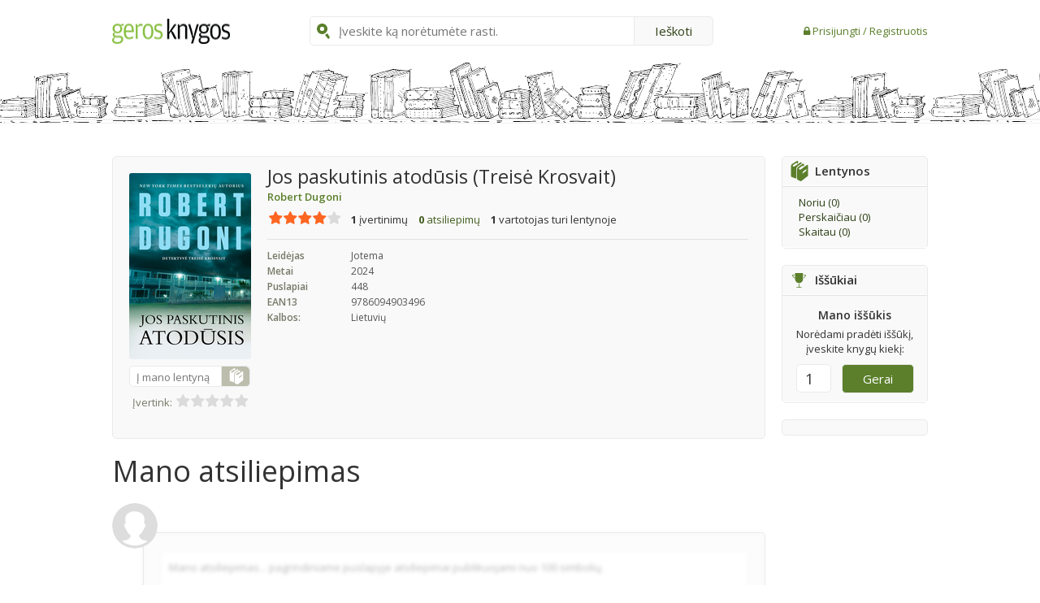

--- FILE ---
content_type: text/html; charset=UTF-8
request_url: https://www.gerosknygos.lt/knygos/jos-paskutinis-atodusis-treise-krosvait
body_size: 18181
content:


<!DOCTYPE html>
<html>
<head>
    <meta charset="UTF-8"><script type="text/javascript">(window.NREUM||(NREUM={})).init={ajax:{deny_list:["bam.nr-data.net"]},feature_flags:["soft_nav"]};(window.NREUM||(NREUM={})).loader_config={licenseKey:"88e92344b9",applicationID:"111490330",browserID:"111490436"};;/*! For license information please see nr-loader-rum-1.308.0.min.js.LICENSE.txt */
(()=>{var e,t,r={163:(e,t,r)=>{"use strict";r.d(t,{j:()=>E});var n=r(384),i=r(1741);var a=r(2555);r(860).K7.genericEvents;const s="experimental.resources",o="register",c=e=>{if(!e||"string"!=typeof e)return!1;try{document.createDocumentFragment().querySelector(e)}catch{return!1}return!0};var d=r(2614),u=r(944),l=r(8122);const f="[data-nr-mask]",g=e=>(0,l.a)(e,(()=>{const e={feature_flags:[],experimental:{allow_registered_children:!1,resources:!1},mask_selector:"*",block_selector:"[data-nr-block]",mask_input_options:{color:!1,date:!1,"datetime-local":!1,email:!1,month:!1,number:!1,range:!1,search:!1,tel:!1,text:!1,time:!1,url:!1,week:!1,textarea:!1,select:!1,password:!0}};return{ajax:{deny_list:void 0,block_internal:!0,enabled:!0,autoStart:!0},api:{get allow_registered_children(){return e.feature_flags.includes(o)||e.experimental.allow_registered_children},set allow_registered_children(t){e.experimental.allow_registered_children=t},duplicate_registered_data:!1},browser_consent_mode:{enabled:!1},distributed_tracing:{enabled:void 0,exclude_newrelic_header:void 0,cors_use_newrelic_header:void 0,cors_use_tracecontext_headers:void 0,allowed_origins:void 0},get feature_flags(){return e.feature_flags},set feature_flags(t){e.feature_flags=t},generic_events:{enabled:!0,autoStart:!0},harvest:{interval:30},jserrors:{enabled:!0,autoStart:!0},logging:{enabled:!0,autoStart:!0},metrics:{enabled:!0,autoStart:!0},obfuscate:void 0,page_action:{enabled:!0},page_view_event:{enabled:!0,autoStart:!0},page_view_timing:{enabled:!0,autoStart:!0},performance:{capture_marks:!1,capture_measures:!1,capture_detail:!0,resources:{get enabled(){return e.feature_flags.includes(s)||e.experimental.resources},set enabled(t){e.experimental.resources=t},asset_types:[],first_party_domains:[],ignore_newrelic:!0}},privacy:{cookies_enabled:!0},proxy:{assets:void 0,beacon:void 0},session:{expiresMs:d.wk,inactiveMs:d.BB},session_replay:{autoStart:!0,enabled:!1,preload:!1,sampling_rate:10,error_sampling_rate:100,collect_fonts:!1,inline_images:!1,fix_stylesheets:!0,mask_all_inputs:!0,get mask_text_selector(){return e.mask_selector},set mask_text_selector(t){c(t)?e.mask_selector="".concat(t,",").concat(f):""===t||null===t?e.mask_selector=f:(0,u.R)(5,t)},get block_class(){return"nr-block"},get ignore_class(){return"nr-ignore"},get mask_text_class(){return"nr-mask"},get block_selector(){return e.block_selector},set block_selector(t){c(t)?e.block_selector+=",".concat(t):""!==t&&(0,u.R)(6,t)},get mask_input_options(){return e.mask_input_options},set mask_input_options(t){t&&"object"==typeof t?e.mask_input_options={...t,password:!0}:(0,u.R)(7,t)}},session_trace:{enabled:!0,autoStart:!0},soft_navigations:{enabled:!0,autoStart:!0},spa:{enabled:!0,autoStart:!0},ssl:void 0,user_actions:{enabled:!0,elementAttributes:["id","className","tagName","type"]}}})());var p=r(6154),m=r(9324);let h=0;const v={buildEnv:m.F3,distMethod:m.Xs,version:m.xv,originTime:p.WN},b={consented:!1},y={appMetadata:{},get consented(){return this.session?.state?.consent||b.consented},set consented(e){b.consented=e},customTransaction:void 0,denyList:void 0,disabled:!1,harvester:void 0,isolatedBacklog:!1,isRecording:!1,loaderType:void 0,maxBytes:3e4,obfuscator:void 0,onerror:void 0,ptid:void 0,releaseIds:{},session:void 0,timeKeeper:void 0,registeredEntities:[],jsAttributesMetadata:{bytes:0},get harvestCount(){return++h}},_=e=>{const t=(0,l.a)(e,y),r=Object.keys(v).reduce((e,t)=>(e[t]={value:v[t],writable:!1,configurable:!0,enumerable:!0},e),{});return Object.defineProperties(t,r)};var w=r(5701);const x=e=>{const t=e.startsWith("http");e+="/",r.p=t?e:"https://"+e};var R=r(7836),k=r(3241);const A={accountID:void 0,trustKey:void 0,agentID:void 0,licenseKey:void 0,applicationID:void 0,xpid:void 0},S=e=>(0,l.a)(e,A),T=new Set;function E(e,t={},r,s){let{init:o,info:c,loader_config:d,runtime:u={},exposed:l=!0}=t;if(!c){const e=(0,n.pV)();o=e.init,c=e.info,d=e.loader_config}e.init=g(o||{}),e.loader_config=S(d||{}),c.jsAttributes??={},p.bv&&(c.jsAttributes.isWorker=!0),e.info=(0,a.D)(c);const f=e.init,m=[c.beacon,c.errorBeacon];T.has(e.agentIdentifier)||(f.proxy.assets&&(x(f.proxy.assets),m.push(f.proxy.assets)),f.proxy.beacon&&m.push(f.proxy.beacon),e.beacons=[...m],function(e){const t=(0,n.pV)();Object.getOwnPropertyNames(i.W.prototype).forEach(r=>{const n=i.W.prototype[r];if("function"!=typeof n||"constructor"===n)return;let a=t[r];e[r]&&!1!==e.exposed&&"micro-agent"!==e.runtime?.loaderType&&(t[r]=(...t)=>{const n=e[r](...t);return a?a(...t):n})})}(e),(0,n.US)("activatedFeatures",w.B)),u.denyList=[...f.ajax.deny_list||[],...f.ajax.block_internal?m:[]],u.ptid=e.agentIdentifier,u.loaderType=r,e.runtime=_(u),T.has(e.agentIdentifier)||(e.ee=R.ee.get(e.agentIdentifier),e.exposed=l,(0,k.W)({agentIdentifier:e.agentIdentifier,drained:!!w.B?.[e.agentIdentifier],type:"lifecycle",name:"initialize",feature:void 0,data:e.config})),T.add(e.agentIdentifier)}},384:(e,t,r)=>{"use strict";r.d(t,{NT:()=>s,US:()=>u,Zm:()=>o,bQ:()=>d,dV:()=>c,pV:()=>l});var n=r(6154),i=r(1863),a=r(1910);const s={beacon:"bam.nr-data.net",errorBeacon:"bam.nr-data.net"};function o(){return n.gm.NREUM||(n.gm.NREUM={}),void 0===n.gm.newrelic&&(n.gm.newrelic=n.gm.NREUM),n.gm.NREUM}function c(){let e=o();return e.o||(e.o={ST:n.gm.setTimeout,SI:n.gm.setImmediate||n.gm.setInterval,CT:n.gm.clearTimeout,XHR:n.gm.XMLHttpRequest,REQ:n.gm.Request,EV:n.gm.Event,PR:n.gm.Promise,MO:n.gm.MutationObserver,FETCH:n.gm.fetch,WS:n.gm.WebSocket},(0,a.i)(...Object.values(e.o))),e}function d(e,t){let r=o();r.initializedAgents??={},t.initializedAt={ms:(0,i.t)(),date:new Date},r.initializedAgents[e]=t}function u(e,t){o()[e]=t}function l(){return function(){let e=o();const t=e.info||{};e.info={beacon:s.beacon,errorBeacon:s.errorBeacon,...t}}(),function(){let e=o();const t=e.init||{};e.init={...t}}(),c(),function(){let e=o();const t=e.loader_config||{};e.loader_config={...t}}(),o()}},782:(e,t,r)=>{"use strict";r.d(t,{T:()=>n});const n=r(860).K7.pageViewTiming},860:(e,t,r)=>{"use strict";r.d(t,{$J:()=>u,K7:()=>c,P3:()=>d,XX:()=>i,Yy:()=>o,df:()=>a,qY:()=>n,v4:()=>s});const n="events",i="jserrors",a="browser/blobs",s="rum",o="browser/logs",c={ajax:"ajax",genericEvents:"generic_events",jserrors:i,logging:"logging",metrics:"metrics",pageAction:"page_action",pageViewEvent:"page_view_event",pageViewTiming:"page_view_timing",sessionReplay:"session_replay",sessionTrace:"session_trace",softNav:"soft_navigations",spa:"spa"},d={[c.pageViewEvent]:1,[c.pageViewTiming]:2,[c.metrics]:3,[c.jserrors]:4,[c.spa]:5,[c.ajax]:6,[c.sessionTrace]:7,[c.softNav]:8,[c.sessionReplay]:9,[c.logging]:10,[c.genericEvents]:11},u={[c.pageViewEvent]:s,[c.pageViewTiming]:n,[c.ajax]:n,[c.spa]:n,[c.softNav]:n,[c.metrics]:i,[c.jserrors]:i,[c.sessionTrace]:a,[c.sessionReplay]:a,[c.logging]:o,[c.genericEvents]:"ins"}},944:(e,t,r)=>{"use strict";r.d(t,{R:()=>i});var n=r(3241);function i(e,t){"function"==typeof console.debug&&(console.debug("New Relic Warning: https://github.com/newrelic/newrelic-browser-agent/blob/main/docs/warning-codes.md#".concat(e),t),(0,n.W)({agentIdentifier:null,drained:null,type:"data",name:"warn",feature:"warn",data:{code:e,secondary:t}}))}},1687:(e,t,r)=>{"use strict";r.d(t,{Ak:()=>d,Ze:()=>f,x3:()=>u});var n=r(3241),i=r(7836),a=r(3606),s=r(860),o=r(2646);const c={};function d(e,t){const r={staged:!1,priority:s.P3[t]||0};l(e),c[e].get(t)||c[e].set(t,r)}function u(e,t){e&&c[e]&&(c[e].get(t)&&c[e].delete(t),p(e,t,!1),c[e].size&&g(e))}function l(e){if(!e)throw new Error("agentIdentifier required");c[e]||(c[e]=new Map)}function f(e="",t="feature",r=!1){if(l(e),!e||!c[e].get(t)||r)return p(e,t);c[e].get(t).staged=!0,g(e)}function g(e){const t=Array.from(c[e]);t.every(([e,t])=>t.staged)&&(t.sort((e,t)=>e[1].priority-t[1].priority),t.forEach(([t])=>{c[e].delete(t),p(e,t)}))}function p(e,t,r=!0){const s=e?i.ee.get(e):i.ee,c=a.i.handlers;if(!s.aborted&&s.backlog&&c){if((0,n.W)({agentIdentifier:e,type:"lifecycle",name:"drain",feature:t}),r){const e=s.backlog[t],r=c[t];if(r){for(let t=0;e&&t<e.length;++t)m(e[t],r);Object.entries(r).forEach(([e,t])=>{Object.values(t||{}).forEach(t=>{t[0]?.on&&t[0]?.context()instanceof o.y&&t[0].on(e,t[1])})})}}s.isolatedBacklog||delete c[t],s.backlog[t]=null,s.emit("drain-"+t,[])}}function m(e,t){var r=e[1];Object.values(t[r]||{}).forEach(t=>{var r=e[0];if(t[0]===r){var n=t[1],i=e[3],a=e[2];n.apply(i,a)}})}},1738:(e,t,r)=>{"use strict";r.d(t,{U:()=>g,Y:()=>f});var n=r(3241),i=r(9908),a=r(1863),s=r(944),o=r(5701),c=r(3969),d=r(8362),u=r(860),l=r(4261);function f(e,t,r,a){const f=a||r;!f||f[e]&&f[e]!==d.d.prototype[e]||(f[e]=function(){(0,i.p)(c.xV,["API/"+e+"/called"],void 0,u.K7.metrics,r.ee),(0,n.W)({agentIdentifier:r.agentIdentifier,drained:!!o.B?.[r.agentIdentifier],type:"data",name:"api",feature:l.Pl+e,data:{}});try{return t.apply(this,arguments)}catch(e){(0,s.R)(23,e)}})}function g(e,t,r,n,s){const o=e.info;null===r?delete o.jsAttributes[t]:o.jsAttributes[t]=r,(s||null===r)&&(0,i.p)(l.Pl+n,[(0,a.t)(),t,r],void 0,"session",e.ee)}},1741:(e,t,r)=>{"use strict";r.d(t,{W:()=>a});var n=r(944),i=r(4261);class a{#e(e,...t){if(this[e]!==a.prototype[e])return this[e](...t);(0,n.R)(35,e)}addPageAction(e,t){return this.#e(i.hG,e,t)}register(e){return this.#e(i.eY,e)}recordCustomEvent(e,t){return this.#e(i.fF,e,t)}setPageViewName(e,t){return this.#e(i.Fw,e,t)}setCustomAttribute(e,t,r){return this.#e(i.cD,e,t,r)}noticeError(e,t){return this.#e(i.o5,e,t)}setUserId(e,t=!1){return this.#e(i.Dl,e,t)}setApplicationVersion(e){return this.#e(i.nb,e)}setErrorHandler(e){return this.#e(i.bt,e)}addRelease(e,t){return this.#e(i.k6,e,t)}log(e,t){return this.#e(i.$9,e,t)}start(){return this.#e(i.d3)}finished(e){return this.#e(i.BL,e)}recordReplay(){return this.#e(i.CH)}pauseReplay(){return this.#e(i.Tb)}addToTrace(e){return this.#e(i.U2,e)}setCurrentRouteName(e){return this.#e(i.PA,e)}interaction(e){return this.#e(i.dT,e)}wrapLogger(e,t,r){return this.#e(i.Wb,e,t,r)}measure(e,t){return this.#e(i.V1,e,t)}consent(e){return this.#e(i.Pv,e)}}},1863:(e,t,r)=>{"use strict";function n(){return Math.floor(performance.now())}r.d(t,{t:()=>n})},1910:(e,t,r)=>{"use strict";r.d(t,{i:()=>a});var n=r(944);const i=new Map;function a(...e){return e.every(e=>{if(i.has(e))return i.get(e);const t="function"==typeof e?e.toString():"",r=t.includes("[native code]"),a=t.includes("nrWrapper");return r||a||(0,n.R)(64,e?.name||t),i.set(e,r),r})}},2555:(e,t,r)=>{"use strict";r.d(t,{D:()=>o,f:()=>s});var n=r(384),i=r(8122);const a={beacon:n.NT.beacon,errorBeacon:n.NT.errorBeacon,licenseKey:void 0,applicationID:void 0,sa:void 0,queueTime:void 0,applicationTime:void 0,ttGuid:void 0,user:void 0,account:void 0,product:void 0,extra:void 0,jsAttributes:{},userAttributes:void 0,atts:void 0,transactionName:void 0,tNamePlain:void 0};function s(e){try{return!!e.licenseKey&&!!e.errorBeacon&&!!e.applicationID}catch(e){return!1}}const o=e=>(0,i.a)(e,a)},2614:(e,t,r)=>{"use strict";r.d(t,{BB:()=>s,H3:()=>n,g:()=>d,iL:()=>c,tS:()=>o,uh:()=>i,wk:()=>a});const n="NRBA",i="SESSION",a=144e5,s=18e5,o={STARTED:"session-started",PAUSE:"session-pause",RESET:"session-reset",RESUME:"session-resume",UPDATE:"session-update"},c={SAME_TAB:"same-tab",CROSS_TAB:"cross-tab"},d={OFF:0,FULL:1,ERROR:2}},2646:(e,t,r)=>{"use strict";r.d(t,{y:()=>n});class n{constructor(e){this.contextId=e}}},2843:(e,t,r)=>{"use strict";r.d(t,{G:()=>a,u:()=>i});var n=r(3878);function i(e,t=!1,r,i){(0,n.DD)("visibilitychange",function(){if(t)return void("hidden"===document.visibilityState&&e());e(document.visibilityState)},r,i)}function a(e,t,r){(0,n.sp)("pagehide",e,t,r)}},3241:(e,t,r)=>{"use strict";r.d(t,{W:()=>a});var n=r(6154);const i="newrelic";function a(e={}){try{n.gm.dispatchEvent(new CustomEvent(i,{detail:e}))}catch(e){}}},3606:(e,t,r)=>{"use strict";r.d(t,{i:()=>a});var n=r(9908);a.on=s;var i=a.handlers={};function a(e,t,r,a){s(a||n.d,i,e,t,r)}function s(e,t,r,i,a){a||(a="feature"),e||(e=n.d);var s=t[a]=t[a]||{};(s[r]=s[r]||[]).push([e,i])}},3878:(e,t,r)=>{"use strict";function n(e,t){return{capture:e,passive:!1,signal:t}}function i(e,t,r=!1,i){window.addEventListener(e,t,n(r,i))}function a(e,t,r=!1,i){document.addEventListener(e,t,n(r,i))}r.d(t,{DD:()=>a,jT:()=>n,sp:()=>i})},3969:(e,t,r)=>{"use strict";r.d(t,{TZ:()=>n,XG:()=>o,rs:()=>i,xV:()=>s,z_:()=>a});const n=r(860).K7.metrics,i="sm",a="cm",s="storeSupportabilityMetrics",o="storeEventMetrics"},4234:(e,t,r)=>{"use strict";r.d(t,{W:()=>a});var n=r(7836),i=r(1687);class a{constructor(e,t){this.agentIdentifier=e,this.ee=n.ee.get(e),this.featureName=t,this.blocked=!1}deregisterDrain(){(0,i.x3)(this.agentIdentifier,this.featureName)}}},4261:(e,t,r)=>{"use strict";r.d(t,{$9:()=>d,BL:()=>o,CH:()=>g,Dl:()=>_,Fw:()=>y,PA:()=>h,Pl:()=>n,Pv:()=>k,Tb:()=>l,U2:()=>a,V1:()=>R,Wb:()=>x,bt:()=>b,cD:()=>v,d3:()=>w,dT:()=>c,eY:()=>p,fF:()=>f,hG:()=>i,k6:()=>s,nb:()=>m,o5:()=>u});const n="api-",i="addPageAction",a="addToTrace",s="addRelease",o="finished",c="interaction",d="log",u="noticeError",l="pauseReplay",f="recordCustomEvent",g="recordReplay",p="register",m="setApplicationVersion",h="setCurrentRouteName",v="setCustomAttribute",b="setErrorHandler",y="setPageViewName",_="setUserId",w="start",x="wrapLogger",R="measure",k="consent"},5289:(e,t,r)=>{"use strict";r.d(t,{GG:()=>s,Qr:()=>c,sB:()=>o});var n=r(3878),i=r(6389);function a(){return"undefined"==typeof document||"complete"===document.readyState}function s(e,t){if(a())return e();const r=(0,i.J)(e),s=setInterval(()=>{a()&&(clearInterval(s),r())},500);(0,n.sp)("load",r,t)}function o(e){if(a())return e();(0,n.DD)("DOMContentLoaded",e)}function c(e){if(a())return e();(0,n.sp)("popstate",e)}},5607:(e,t,r)=>{"use strict";r.d(t,{W:()=>n});const n=(0,r(9566).bz)()},5701:(e,t,r)=>{"use strict";r.d(t,{B:()=>a,t:()=>s});var n=r(3241);const i=new Set,a={};function s(e,t){const r=t.agentIdentifier;a[r]??={},e&&"object"==typeof e&&(i.has(r)||(t.ee.emit("rumresp",[e]),a[r]=e,i.add(r),(0,n.W)({agentIdentifier:r,loaded:!0,drained:!0,type:"lifecycle",name:"load",feature:void 0,data:e})))}},6154:(e,t,r)=>{"use strict";r.d(t,{OF:()=>c,RI:()=>i,WN:()=>u,bv:()=>a,eN:()=>l,gm:()=>s,mw:()=>o,sb:()=>d});var n=r(1863);const i="undefined"!=typeof window&&!!window.document,a="undefined"!=typeof WorkerGlobalScope&&("undefined"!=typeof self&&self instanceof WorkerGlobalScope&&self.navigator instanceof WorkerNavigator||"undefined"!=typeof globalThis&&globalThis instanceof WorkerGlobalScope&&globalThis.navigator instanceof WorkerNavigator),s=i?window:"undefined"!=typeof WorkerGlobalScope&&("undefined"!=typeof self&&self instanceof WorkerGlobalScope&&self||"undefined"!=typeof globalThis&&globalThis instanceof WorkerGlobalScope&&globalThis),o=Boolean("hidden"===s?.document?.visibilityState),c=/iPad|iPhone|iPod/.test(s.navigator?.userAgent),d=c&&"undefined"==typeof SharedWorker,u=((()=>{const e=s.navigator?.userAgent?.match(/Firefox[/\s](\d+\.\d+)/);Array.isArray(e)&&e.length>=2&&e[1]})(),Date.now()-(0,n.t)()),l=()=>"undefined"!=typeof PerformanceNavigationTiming&&s?.performance?.getEntriesByType("navigation")?.[0]?.responseStart},6389:(e,t,r)=>{"use strict";function n(e,t=500,r={}){const n=r?.leading||!1;let i;return(...r)=>{n&&void 0===i&&(e.apply(this,r),i=setTimeout(()=>{i=clearTimeout(i)},t)),n||(clearTimeout(i),i=setTimeout(()=>{e.apply(this,r)},t))}}function i(e){let t=!1;return(...r)=>{t||(t=!0,e.apply(this,r))}}r.d(t,{J:()=>i,s:()=>n})},6630:(e,t,r)=>{"use strict";r.d(t,{T:()=>n});const n=r(860).K7.pageViewEvent},7699:(e,t,r)=>{"use strict";r.d(t,{It:()=>a,KC:()=>o,No:()=>i,qh:()=>s});var n=r(860);const i=16e3,a=1e6,s="SESSION_ERROR",o={[n.K7.logging]:!0,[n.K7.genericEvents]:!1,[n.K7.jserrors]:!1,[n.K7.ajax]:!1}},7836:(e,t,r)=>{"use strict";r.d(t,{P:()=>o,ee:()=>c});var n=r(384),i=r(8990),a=r(2646),s=r(5607);const o="nr@context:".concat(s.W),c=function e(t,r){var n={},s={},u={},l=!1;try{l=16===r.length&&d.initializedAgents?.[r]?.runtime.isolatedBacklog}catch(e){}var f={on:p,addEventListener:p,removeEventListener:function(e,t){var r=n[e];if(!r)return;for(var i=0;i<r.length;i++)r[i]===t&&r.splice(i,1)},emit:function(e,r,n,i,a){!1!==a&&(a=!0);if(c.aborted&&!i)return;t&&a&&t.emit(e,r,n);var o=g(n);m(e).forEach(e=>{e.apply(o,r)});var d=v()[s[e]];d&&d.push([f,e,r,o]);return o},get:h,listeners:m,context:g,buffer:function(e,t){const r=v();if(t=t||"feature",f.aborted)return;Object.entries(e||{}).forEach(([e,n])=>{s[n]=t,t in r||(r[t]=[])})},abort:function(){f._aborted=!0,Object.keys(f.backlog).forEach(e=>{delete f.backlog[e]})},isBuffering:function(e){return!!v()[s[e]]},debugId:r,backlog:l?{}:t&&"object"==typeof t.backlog?t.backlog:{},isolatedBacklog:l};return Object.defineProperty(f,"aborted",{get:()=>{let e=f._aborted||!1;return e||(t&&(e=t.aborted),e)}}),f;function g(e){return e&&e instanceof a.y?e:e?(0,i.I)(e,o,()=>new a.y(o)):new a.y(o)}function p(e,t){n[e]=m(e).concat(t)}function m(e){return n[e]||[]}function h(t){return u[t]=u[t]||e(f,t)}function v(){return f.backlog}}(void 0,"globalEE"),d=(0,n.Zm)();d.ee||(d.ee=c)},8122:(e,t,r)=>{"use strict";r.d(t,{a:()=>i});var n=r(944);function i(e,t){try{if(!e||"object"!=typeof e)return(0,n.R)(3);if(!t||"object"!=typeof t)return(0,n.R)(4);const r=Object.create(Object.getPrototypeOf(t),Object.getOwnPropertyDescriptors(t)),a=0===Object.keys(r).length?e:r;for(let s in a)if(void 0!==e[s])try{if(null===e[s]){r[s]=null;continue}Array.isArray(e[s])&&Array.isArray(t[s])?r[s]=Array.from(new Set([...e[s],...t[s]])):"object"==typeof e[s]&&"object"==typeof t[s]?r[s]=i(e[s],t[s]):r[s]=e[s]}catch(e){r[s]||(0,n.R)(1,e)}return r}catch(e){(0,n.R)(2,e)}}},8362:(e,t,r)=>{"use strict";r.d(t,{d:()=>a});var n=r(9566),i=r(1741);class a extends i.W{agentIdentifier=(0,n.LA)(16)}},8374:(e,t,r)=>{r.nc=(()=>{try{return document?.currentScript?.nonce}catch(e){}return""})()},8990:(e,t,r)=>{"use strict";r.d(t,{I:()=>i});var n=Object.prototype.hasOwnProperty;function i(e,t,r){if(n.call(e,t))return e[t];var i=r();if(Object.defineProperty&&Object.keys)try{return Object.defineProperty(e,t,{value:i,writable:!0,enumerable:!1}),i}catch(e){}return e[t]=i,i}},9324:(e,t,r)=>{"use strict";r.d(t,{F3:()=>i,Xs:()=>a,xv:()=>n});const n="1.308.0",i="PROD",a="CDN"},9566:(e,t,r)=>{"use strict";r.d(t,{LA:()=>o,bz:()=>s});var n=r(6154);const i="xxxxxxxx-xxxx-4xxx-yxxx-xxxxxxxxxxxx";function a(e,t){return e?15&e[t]:16*Math.random()|0}function s(){const e=n.gm?.crypto||n.gm?.msCrypto;let t,r=0;return e&&e.getRandomValues&&(t=e.getRandomValues(new Uint8Array(30))),i.split("").map(e=>"x"===e?a(t,r++).toString(16):"y"===e?(3&a()|8).toString(16):e).join("")}function o(e){const t=n.gm?.crypto||n.gm?.msCrypto;let r,i=0;t&&t.getRandomValues&&(r=t.getRandomValues(new Uint8Array(e)));const s=[];for(var o=0;o<e;o++)s.push(a(r,i++).toString(16));return s.join("")}},9908:(e,t,r)=>{"use strict";r.d(t,{d:()=>n,p:()=>i});var n=r(7836).ee.get("handle");function i(e,t,r,i,a){a?(a.buffer([e],i),a.emit(e,t,r)):(n.buffer([e],i),n.emit(e,t,r))}}},n={};function i(e){var t=n[e];if(void 0!==t)return t.exports;var a=n[e]={exports:{}};return r[e](a,a.exports,i),a.exports}i.m=r,i.d=(e,t)=>{for(var r in t)i.o(t,r)&&!i.o(e,r)&&Object.defineProperty(e,r,{enumerable:!0,get:t[r]})},i.f={},i.e=e=>Promise.all(Object.keys(i.f).reduce((t,r)=>(i.f[r](e,t),t),[])),i.u=e=>"nr-rum-1.308.0.min.js",i.o=(e,t)=>Object.prototype.hasOwnProperty.call(e,t),e={},t="NRBA-1.308.0.PROD:",i.l=(r,n,a,s)=>{if(e[r])e[r].push(n);else{var o,c;if(void 0!==a)for(var d=document.getElementsByTagName("script"),u=0;u<d.length;u++){var l=d[u];if(l.getAttribute("src")==r||l.getAttribute("data-webpack")==t+a){o=l;break}}if(!o){c=!0;var f={296:"sha512-+MIMDsOcckGXa1EdWHqFNv7P+JUkd5kQwCBr3KE6uCvnsBNUrdSt4a/3/L4j4TxtnaMNjHpza2/erNQbpacJQA=="};(o=document.createElement("script")).charset="utf-8",i.nc&&o.setAttribute("nonce",i.nc),o.setAttribute("data-webpack",t+a),o.src=r,0!==o.src.indexOf(window.location.origin+"/")&&(o.crossOrigin="anonymous"),f[s]&&(o.integrity=f[s])}e[r]=[n];var g=(t,n)=>{o.onerror=o.onload=null,clearTimeout(p);var i=e[r];if(delete e[r],o.parentNode&&o.parentNode.removeChild(o),i&&i.forEach(e=>e(n)),t)return t(n)},p=setTimeout(g.bind(null,void 0,{type:"timeout",target:o}),12e4);o.onerror=g.bind(null,o.onerror),o.onload=g.bind(null,o.onload),c&&document.head.appendChild(o)}},i.r=e=>{"undefined"!=typeof Symbol&&Symbol.toStringTag&&Object.defineProperty(e,Symbol.toStringTag,{value:"Module"}),Object.defineProperty(e,"__esModule",{value:!0})},i.p="https://js-agent.newrelic.com/",(()=>{var e={374:0,840:0};i.f.j=(t,r)=>{var n=i.o(e,t)?e[t]:void 0;if(0!==n)if(n)r.push(n[2]);else{var a=new Promise((r,i)=>n=e[t]=[r,i]);r.push(n[2]=a);var s=i.p+i.u(t),o=new Error;i.l(s,r=>{if(i.o(e,t)&&(0!==(n=e[t])&&(e[t]=void 0),n)){var a=r&&("load"===r.type?"missing":r.type),s=r&&r.target&&r.target.src;o.message="Loading chunk "+t+" failed: ("+a+": "+s+")",o.name="ChunkLoadError",o.type=a,o.request=s,n[1](o)}},"chunk-"+t,t)}};var t=(t,r)=>{var n,a,[s,o,c]=r,d=0;if(s.some(t=>0!==e[t])){for(n in o)i.o(o,n)&&(i.m[n]=o[n]);if(c)c(i)}for(t&&t(r);d<s.length;d++)a=s[d],i.o(e,a)&&e[a]&&e[a][0](),e[a]=0},r=self["webpackChunk:NRBA-1.308.0.PROD"]=self["webpackChunk:NRBA-1.308.0.PROD"]||[];r.forEach(t.bind(null,0)),r.push=t.bind(null,r.push.bind(r))})(),(()=>{"use strict";i(8374);var e=i(8362),t=i(860);const r=Object.values(t.K7);var n=i(163);var a=i(9908),s=i(1863),o=i(4261),c=i(1738);var d=i(1687),u=i(4234),l=i(5289),f=i(6154),g=i(944),p=i(384);const m=e=>f.RI&&!0===e?.privacy.cookies_enabled;function h(e){return!!(0,p.dV)().o.MO&&m(e)&&!0===e?.session_trace.enabled}var v=i(6389),b=i(7699);class y extends u.W{constructor(e,t){super(e.agentIdentifier,t),this.agentRef=e,this.abortHandler=void 0,this.featAggregate=void 0,this.loadedSuccessfully=void 0,this.onAggregateImported=new Promise(e=>{this.loadedSuccessfully=e}),this.deferred=Promise.resolve(),!1===e.init[this.featureName].autoStart?this.deferred=new Promise((t,r)=>{this.ee.on("manual-start-all",(0,v.J)(()=>{(0,d.Ak)(e.agentIdentifier,this.featureName),t()}))}):(0,d.Ak)(e.agentIdentifier,t)}importAggregator(e,t,r={}){if(this.featAggregate)return;const n=async()=>{let n;await this.deferred;try{if(m(e.init)){const{setupAgentSession:t}=await i.e(296).then(i.bind(i,3305));n=t(e)}}catch(e){(0,g.R)(20,e),this.ee.emit("internal-error",[e]),(0,a.p)(b.qh,[e],void 0,this.featureName,this.ee)}try{if(!this.#t(this.featureName,n,e.init))return(0,d.Ze)(this.agentIdentifier,this.featureName),void this.loadedSuccessfully(!1);const{Aggregate:i}=await t();this.featAggregate=new i(e,r),e.runtime.harvester.initializedAggregates.push(this.featAggregate),this.loadedSuccessfully(!0)}catch(e){(0,g.R)(34,e),this.abortHandler?.(),(0,d.Ze)(this.agentIdentifier,this.featureName,!0),this.loadedSuccessfully(!1),this.ee&&this.ee.abort()}};f.RI?(0,l.GG)(()=>n(),!0):n()}#t(e,r,n){if(this.blocked)return!1;switch(e){case t.K7.sessionReplay:return h(n)&&!!r;case t.K7.sessionTrace:return!!r;default:return!0}}}var _=i(6630),w=i(2614),x=i(3241);class R extends y{static featureName=_.T;constructor(e){var t;super(e,_.T),this.setupInspectionEvents(e.agentIdentifier),t=e,(0,c.Y)(o.Fw,function(e,r){"string"==typeof e&&("/"!==e.charAt(0)&&(e="/"+e),t.runtime.customTransaction=(r||"http://custom.transaction")+e,(0,a.p)(o.Pl+o.Fw,[(0,s.t)()],void 0,void 0,t.ee))},t),this.importAggregator(e,()=>i.e(296).then(i.bind(i,3943)))}setupInspectionEvents(e){const t=(t,r)=>{t&&(0,x.W)({agentIdentifier:e,timeStamp:t.timeStamp,loaded:"complete"===t.target.readyState,type:"window",name:r,data:t.target.location+""})};(0,l.sB)(e=>{t(e,"DOMContentLoaded")}),(0,l.GG)(e=>{t(e,"load")}),(0,l.Qr)(e=>{t(e,"navigate")}),this.ee.on(w.tS.UPDATE,(t,r)=>{(0,x.W)({agentIdentifier:e,type:"lifecycle",name:"session",data:r})})}}class k extends e.d{constructor(e){var t;(super(),f.gm)?(this.features={},(0,p.bQ)(this.agentIdentifier,this),this.desiredFeatures=new Set(e.features||[]),this.desiredFeatures.add(R),(0,n.j)(this,e,e.loaderType||"agent"),t=this,(0,c.Y)(o.cD,function(e,r,n=!1){if("string"==typeof e){if(["string","number","boolean"].includes(typeof r)||null===r)return(0,c.U)(t,e,r,o.cD,n);(0,g.R)(40,typeof r)}else(0,g.R)(39,typeof e)},t),function(e){(0,c.Y)(o.Dl,function(t,r=!1){if("string"!=typeof t&&null!==t)return void(0,g.R)(41,typeof t);const n=e.info.jsAttributes["enduser.id"];r&&null!=n&&n!==t?(0,a.p)(o.Pl+"setUserIdAndResetSession",[t],void 0,"session",e.ee):(0,c.U)(e,"enduser.id",t,o.Dl,!0)},e)}(this),function(e){(0,c.Y)(o.nb,function(t){if("string"==typeof t||null===t)return(0,c.U)(e,"application.version",t,o.nb,!1);(0,g.R)(42,typeof t)},e)}(this),function(e){(0,c.Y)(o.d3,function(){e.ee.emit("manual-start-all")},e)}(this),function(e){(0,c.Y)(o.Pv,function(t=!0){if("boolean"==typeof t){if((0,a.p)(o.Pl+o.Pv,[t],void 0,"session",e.ee),e.runtime.consented=t,t){const t=e.features.page_view_event;t.onAggregateImported.then(e=>{const r=t.featAggregate;e&&!r.sentRum&&r.sendRum()})}}else(0,g.R)(65,typeof t)},e)}(this),this.run()):(0,g.R)(21)}get config(){return{info:this.info,init:this.init,loader_config:this.loader_config,runtime:this.runtime}}get api(){return this}run(){try{const e=function(e){const t={};return r.forEach(r=>{t[r]=!!e[r]?.enabled}),t}(this.init),n=[...this.desiredFeatures];n.sort((e,r)=>t.P3[e.featureName]-t.P3[r.featureName]),n.forEach(r=>{if(!e[r.featureName]&&r.featureName!==t.K7.pageViewEvent)return;if(r.featureName===t.K7.spa)return void(0,g.R)(67);const n=function(e){switch(e){case t.K7.ajax:return[t.K7.jserrors];case t.K7.sessionTrace:return[t.K7.ajax,t.K7.pageViewEvent];case t.K7.sessionReplay:return[t.K7.sessionTrace];case t.K7.pageViewTiming:return[t.K7.pageViewEvent];default:return[]}}(r.featureName).filter(e=>!(e in this.features));n.length>0&&(0,g.R)(36,{targetFeature:r.featureName,missingDependencies:n}),this.features[r.featureName]=new r(this)})}catch(e){(0,g.R)(22,e);for(const e in this.features)this.features[e].abortHandler?.();const t=(0,p.Zm)();delete t.initializedAgents[this.agentIdentifier]?.features,delete this.sharedAggregator;return t.ee.get(this.agentIdentifier).abort(),!1}}}var A=i(2843),S=i(782);class T extends y{static featureName=S.T;constructor(e){super(e,S.T),f.RI&&((0,A.u)(()=>(0,a.p)("docHidden",[(0,s.t)()],void 0,S.T,this.ee),!0),(0,A.G)(()=>(0,a.p)("winPagehide",[(0,s.t)()],void 0,S.T,this.ee)),this.importAggregator(e,()=>i.e(296).then(i.bind(i,2117))))}}var E=i(3969);class I extends y{static featureName=E.TZ;constructor(e){super(e,E.TZ),f.RI&&document.addEventListener("securitypolicyviolation",e=>{(0,a.p)(E.xV,["Generic/CSPViolation/Detected"],void 0,this.featureName,this.ee)}),this.importAggregator(e,()=>i.e(296).then(i.bind(i,9623)))}}new k({features:[R,T,I],loaderType:"lite"})})()})();</script>
    <title>Jos paskutinis atodūsis (Treisė Krosvait) - Knygų i&scaron;&scaron;ūkiai kiekvienam - sukurta skaitantiems! - GerosKnygos.lt</title>
    <meta name="description" content="">

    <meta name="csrf-token" content="CWD4tU7boZqH0ZgtZnLz3zBFsBCcb8lCDXDoFvVK" />

        <meta property="fb:app_id" content="843181509130939"/>

    <meta property="og:title" content="Jos paskutinis atodūsis (Treisė Krosvait)"/>
    <meta property="og:url" content="https://www.gerosknygos.lt/knygos/jos-paskutinis-atodusis-treise-krosvait"/>
    <meta property="og:description" content=""/>
    <meta property="og:site_name" content="GerosKnygos.lt"/>
    <meta property="og:image" content="https://www.gerosknygos.lt/resources/e64809dc-f85d-44d2-9e62-f4a3a5db107a"/>
    <meta property="og:image:width" content="800"/>
    <meta property="og:image:height" content="1219"/>
    <meta property="og:type" content="books.book"/>

    <meta property="books:ean13" content="9786094903496"/>
    <meta property="books:rating:value" content="4"/>
    <meta property="books:rating:scale" content="5"/>

        
	<link rel="stylesheet" href="https://www.gerosknygos.lt/css/app_gerosknygos_style.css">
    <link rel="stylesheet" href="https://www.gerosknygos.lt/css/emoticons/emoticons.css">
    <link rel="stylesheet" href="https://www.gerosknygos.lt/css/owl.carousel.css">
    <link rel="stylesheet" type="text/css" href="https://www.gerosknygos.lt/css/sweetalert/sweetalert.css" >

    <link rel="apple-touch-icon" sizes="120x120" href="/img/gerosknygos/icons/fav/apple-touch-icon.png">
<link rel="icon" type="image/png" href="/img/gerosknygos/icons/fav/favicon-32x32.png" sizes="32x32">
<link rel="icon" type="image/png" href="/img/gerosknygos/icons/fav/favicon-16x16.png" sizes="16x16">
<link rel="manifest" href="/img/gerosknygos/icons/fav/manifest.json">
<link rel="mask-icon" href="/img/gerosknygos/icons/fav/safari-pinned-tab.svg" color="#5bbad5">
<link rel="shortcut icon" href="/img/gerosknygos/icons/fav/favicon.ico">
<meta name="msapplication-config" content="/img/gerosknygos/icons/fav/browserconfig.xml">
<meta name="theme-color" content="#ffffff">
        <link href='https://fonts.googleapis.com/css?family=Open+Sans:400,600,700,400italic,600italic&subset=latin,latin-ext' rel='stylesheet' type='text/css'>

    <link href="https://www.gerosknygos.lt/bootstrap/bower_components/bootstrap/dist/css/bootstrap.min.css" rel="stylesheet" type="text/css">

    <link rel="stylesheet" href="https://maxcdn.bootstrapcdn.com/font-awesome/4.5.0/css/font-awesome.min.css">


    <script type="text/javascript" src="https://www.gerosknygos.lt/js/jquery-1.11.1.min.js"></script>
    <script type="text/javascript" src="https://www.gerosknygos.lt/js/app_gerosknygos/source.js"></script>
    <script type="text/javascript" src="https://www.gerosknygos.lt/js/external/cleditor/jquery.cleditor.min.js" ></script>
    <script type="text/javascript" src="https://www.gerosknygos.lt/js/external/emoticons.js" ></script>
    <script type="text/javascript" src="https://www.gerosknygos.lt/js/external/owl.carousel.min.js" ></script>
    <script type="text/javascript" src="https://www.gerosknygos.lt/js/sweetalert/sweetalert.min.js" ></script>
    <script type="text/javascript" src="https://www.gerosknygos.lt/js/sweetalert/swal-forms.js" ></script>

    <script src="https://cdnjs.cloudflare.com/ajax/libs/socket.io/1.3.7/socket.io.min.js"></script>
    <script src="https://maxcdn.bootstrapcdn.com/bootstrap/3.3.6/js/bootstrap.min.js"></script>

    <script src="https://npmcdn.com/imagesloaded@4.1/imagesloaded.pkgd.min.js"></script>

    <script type="text/javascript" src="https://www.gerosknygos.lt/js/external/jquery.masonry.min.js" ></script>

    <script>
        var token = "0243464d2e0149618c9f8b1219a9ef9d"

        if(token != "")
        {
            var _rollbarConfig = {
                accessToken: token,
                captureUncaught: true,
                payload: {
                    environment: "production"
                }
            };

            !function(r){function t(o){if(e[o])return e[o].exports;var n=e[o]={exports:{},id:o,loaded:!1};return r[o].call(n.exports,n,n.exports,t),n.loaded=!0,n.exports}var e={};return t.m=r,t.c=e,t.p="",t(0)}([function(r,t,e){"use strict";var o=e(1).Rollbar,n=e(2),a="https://d37gvrvc0wt4s1.cloudfront.net/js/v1.6/rollbar.min.js";_rollbarConfig.rollbarJsUrl=_rollbarConfig.rollbarJsUrl||a;var i=o.init(window,_rollbarConfig),l=n(i,_rollbarConfig);i.loadFull(window,document,!1,_rollbarConfig,l)},function(r,t){"use strict";function e(){var r=window.console;r&&"function"==typeof r.log&&r.log.apply(r,arguments)}function o(r,t){return t=t||e,function(){try{return r.apply(this,arguments)}catch(e){t("Rollbar internal error:",e)}}}function n(r,t,e){window._rollbarWrappedError&&(e[4]||(e[4]=window._rollbarWrappedError),e[5]||(e[5]=window._rollbarWrappedError._rollbarContext),window._rollbarWrappedError=null),r.uncaughtError.apply(r,e),t&&t.apply(window,e)}function a(r){this.shimId=++u,this.notifier=null,this.parentShim=r,this.logger=e,this._rollbarOldOnError=null}function i(r){var t=a;return o(function(){if(this.notifier)return this.notifier[r].apply(this.notifier,arguments);var e=this,o="scope"===r;o&&(e=new t(this));var n=Array.prototype.slice.call(arguments,0),a={shim:e,method:r,args:n,ts:new Date};return window._rollbarShimQueue.push(a),o?e:void 0})}function l(r,t){if(t.hasOwnProperty&&t.hasOwnProperty("addEventListener")){var e=t.addEventListener;t.addEventListener=function(t,o,n){e.call(this,t,r.wrap(o),n)};var o=t.removeEventListener;t.removeEventListener=function(r,t,e){o.call(this,r,t&&t._wrapped?t._wrapped:t,e)}}}var u=0;a.init=function(r,t){var e=t.globalAlias||"Rollbar";if("object"==typeof r[e])return r[e];r._rollbarShimQueue=[],r._rollbarWrappedError=null,t=t||{};var i=new a;return o(function(){if(i.configure(t),t.captureUncaught){i._rollbarOldOnError=r.onerror,r.onerror=function(){var r=Array.prototype.slice.call(arguments,0);n(i,i._rollbarOldOnError,r)};var o,a,u="EventTarget,Window,Node,ApplicationCache,AudioTrackList,ChannelMergerNode,CryptoOperation,EventSource,FileReader,HTMLUnknownElement,IDBDatabase,IDBRequest,IDBTransaction,KeyOperation,MediaController,MessagePort,ModalWindow,Notification,SVGElementInstance,Screen,TextTrack,TextTrackCue,TextTrackList,WebSocket,WebSocketWorker,Worker,XMLHttpRequest,XMLHttpRequestEventTarget,XMLHttpRequestUpload".split(",");for(o=0;o<u.length;++o)a=u[o],r[a]&&r[a].prototype&&l(i,r[a].prototype)}return r[e]=i,i},i.logger)()},a.prototype.loadFull=function(r,t,e,n,a){var i=function(){var t;if(void 0===r._rollbarPayloadQueue){var e,o,n,i;for(t=new Error("rollbar.js did not load");e=r._rollbarShimQueue.shift();)for(n=e.args,i=0;i<n.length;++i)if(o=n[i],"function"==typeof o){o(t);break}}"function"==typeof a&&a(t)},l=!1,u=t.createElement("script"),s=t.getElementsByTagName("script")[0],p=s.parentNode;u.src=n.rollbarJsUrl,u.async=!e,u.onload=u.onreadystatechange=o(function(){if(!(l||this.readyState&&"loaded"!==this.readyState&&"complete"!==this.readyState)){u.onload=u.onreadystatechange=null;try{p.removeChild(u)}catch(r){}l=!0,i()}},this.logger),p.insertBefore(u,s)},a.prototype.wrap=function(r,t){try{var e;if(e="function"==typeof t?t:function(){return t||{}},"function"!=typeof r)return r;if(r._isWrap)return r;if(!r._wrapped){r._wrapped=function(){try{return r.apply(this,arguments)}catch(t){throw t._rollbarContext=e()||{},t._rollbarContext._wrappedSource=r.toString(),window._rollbarWrappedError=t,t}},r._wrapped._isWrap=!0;for(var o in r)r.hasOwnProperty(o)&&(r._wrapped[o]=r[o])}return r._wrapped}catch(n){return r}};for(var s="log,debug,info,warn,warning,error,critical,global,configure,scope,uncaughtError".split(","),p=0;p<s.length;++p)a.prototype[s[p]]=i(s[p]);r.exports={Rollbar:a,_rollbarWindowOnError:n}},function(r,t){"use strict";r.exports=function(r,t){return function(e){if(!e&&!window._rollbarInitialized){var o=window.RollbarNotifier,n=t||{},a=n.globalAlias||"Rollbar",i=window.Rollbar.init(n,r);i._processShimQueue(window._rollbarShimQueue||[]),window[a]=i,window._rollbarInitialized=!0,o.processPayloads()}}}}]);
        }
    </script>
</head>
<body>

<div class="mainContentWrapper marginContent">

    <div class="fixedPosition">
        <div class="headerWrapper contentWidthFix">
    <div class="logoWrapper">
    <a href="/">
        <img width="145px" style="height: 40%;" src="https://www.gerosknygos.lt/img/gerosknygos/logo/logo.png" title="Geros knygos" >
    </a>
</div>
    <div class="searchWrapper">
    <input class="searchInput" type="search" placeholder="Įveskite ką norėtumėte rasti." name="s">
    <input class="searchButton" type="button" value="Ieškoti">
</div>


    
    <div class="topLoginWrapper">
            <div class="loginStage">
            <i class="fa fa-lock"></i>
            <a href="https://www.gerosknygos.lt/prisijungti"> Prisijungti </a> / <a href="https://www.gerosknygos.lt/registruotis">Registruotis</a>
        </div>
    </div></div>    </div>

    <div class="topBanner"></div>

            
    <div class="contentHeightFix contentWidthFix " style="">
            <div class="sideBarWrapper">
    <div class="sideBarPosition"  style="padding-top:20px" >

        
        <div class="sideBarBlock">
           <div class="sideBarHeader shelves bottomLine">Lentynos</div>

           <div class="sideBarLinks bottomLine topLine">
                <ul>
                                            <li id="Noriu"><a  href="#" onClick="GK.sweetAlertErrorLogin(); return false;"  >Noriu (<span class="counter">0</span>)</a></li>
                                            <li id="Perskaičiau"><a  href="#" onClick="GK.sweetAlertErrorLogin(); return false;"  >Perskaičiau (<span class="counter">0</span>)</a></li>
                                            <li id="Skaitau"><a  href="#" onClick="GK.sweetAlertErrorLogin(); return false;"  >Skaitau (<span class="counter">0</span>)</a></li>
                                    </ul>
           </div>

                    </div>

        <div class="sideBarBlock">
            <div class="sideBarHeader challenge bottomLine">I&scaron;&scaron;ūkiai</div>
<div id="challengeWrapper" class="sideBarLinks bottomLine topLine">

    
                            <div class="messageDisclaimer">
                <div class="challengeName">Mano i&scaron;&scaron;ūkis</div>
                <div class="challengeDescription">Norėdami pradėti i&scaron;&scaron;ūkį, įveskite knygų kiekį: </div>
                <div style="padding-top: 10px"><input type="number" value="1" class="inputNumber"/>
                    <input type="button" value="Gerai"
                            onClick="GK.sweetAlertErrorLogin(); return false;"                    />
                </div>
            </div>
        

    </div>
        </div>

        

        <div class="sideBarBlock">
            <div class="fb-page" data-href="https://www.facebook.com/www.gerosknygos.lt/" data-width="182" data-small-header="false" data-adapt-container-width="true" data-hide-cover="false" data-show-facepile="true" data-show-posts="false"><div class="fb-xfbml-parse-ignore" style="text-align: center;"><blockquote cite="https://www.facebook.com/www.gerosknygos.lt/"><a href="https://www.facebook.com/www.gerosknygos.lt/">GerosKnygos</a></blockquote></div></div>
            <div id="fb-root"></div>
            <script>(function(d, s, id) {
                    var js, fjs = d.getElementsByTagName(s)[0];
                    if (d.getElementById(id)) return;
                    js = d.createElement(s); js.id = id;
                    js.src = "//connect.facebook.net/en_GB/sdk.js#xfbml=1&version=v2.4&appId=843181509130939";
                    fjs.parentNode.insertBefore(js, fjs);
                }(document, 'script', 'facebook-jssdk'));</script>
        </div>
    </div>
</div>
        
    <div class="leftSideWraper" style="padding-top: 20px">

        <div class="bookDescriptionBlock">
            <div class="bookImage">
                                    <img id="book_cover" src="https://www.gerosknygos.lt/resources/e64809dc-f85d-44d2-9e62-f4a3a5db107a/150/300" width="150" alt=""
                         title="Jos paskutinis atodūsis (Treisė Krosvait), Robert Dugoni"/>
                
                <div class="bookShelveWrapper">
                        
                        <div class="shelveHolder hasHover">

    <div   onclick="GK.sweetAlertErrorLogin()"  class="currentShelve  shelveDefault ">
        <div class="shelveName"> Į mano lentyną </div>
        <div class="shelveIcon"></div>
    </div>

    </div>

<div class="curentUserRaiting">

            <span style="padding-top: 3px">Įvertink:</span> <div class="stars ">
    <form id="e1d3e6c1-c7c1-4fbf-8faf-ddd58a2a27ed" action=""    onclick="GK.sweetAlertErrorLogin()"  >
        <input class="star star-5" id="star-5-e1d3e6c1-c7c1-4fbf-8faf-ddd58a2a27ed" select-data="5" type="radio" name="star"   disabled />
        <label class="star star-5" for="star-5-e1d3e6c1-c7c1-4fbf-8faf-ddd58a2a27ed"></label>
        <input class="star star-4" id="star-4-e1d3e6c1-c7c1-4fbf-8faf-ddd58a2a27ed" select-data="4" type="radio" name="star"   disabled />
        <label class="star star-4" for="star-4-e1d3e6c1-c7c1-4fbf-8faf-ddd58a2a27ed"></label>
        <input class="star star-3" id="star-3-e1d3e6c1-c7c1-4fbf-8faf-ddd58a2a27ed" select-data="3" type="radio" name="star"   disabled />
        <label class="star star-3" for="star-3-e1d3e6c1-c7c1-4fbf-8faf-ddd58a2a27ed"></label>
        <input class="star star-2" id="star-2-e1d3e6c1-c7c1-4fbf-8faf-ddd58a2a27ed" select-data="2" type="radio" name="star"   disabled />
        <label class="star star-2" for="star-2-e1d3e6c1-c7c1-4fbf-8faf-ddd58a2a27ed"></label>
        <input class="star star-1" id="star-1-e1d3e6c1-c7c1-4fbf-8faf-ddd58a2a27ed" select-data="1" type="radio" name="star"   disabled />
        <label class="star star-1" for="star-1-e1d3e6c1-c7c1-4fbf-8faf-ddd58a2a27ed"></label>
    </form>
</div>    </div>
                            <!-- Go to www.addthis.com/dashboard to customize your tools -->
                        <div class="addthis_sharing_toolbox"></div>

                        
                                        </div>
            </div>
            <div class="bookMeta">
                <div class="bookTitle">
                    <h1>Jos paskutinis atodūsis (Treisė Krosvait)  </h1></div>

                    <div class="bookAuthor">
                                                                                                                        <a href="https://www.gerosknygos.lt/autoriai/robert-dugoni">Robert Dugoni</a>
                                                                                                        </div>
                    <div class="bookRaiting">
                        <span><div class="stars  starsSelectDisabled ">
    <form id="e1d3e6c1-c7c1-4fbf-8faf-ddd58a2a27ed" action=""    onclick="GK.sweetAlertErrorLogin()"  >
        <input class="star star-5" id="star-5-e1d3e6c1-c7c1-4fbf-8faf-ddd58a2a27ed" select-data="5" type="radio" name="star"   disabled />
        <label class="star star-5" for="star-5-e1d3e6c1-c7c1-4fbf-8faf-ddd58a2a27ed"></label>
        <input class="star star-4" id="star-4-e1d3e6c1-c7c1-4fbf-8faf-ddd58a2a27ed" select-data="4" type="radio" name="star"  checked   disabled />
        <label class="star star-4" for="star-4-e1d3e6c1-c7c1-4fbf-8faf-ddd58a2a27ed"></label>
        <input class="star star-3" id="star-3-e1d3e6c1-c7c1-4fbf-8faf-ddd58a2a27ed" select-data="3" type="radio" name="star"   disabled />
        <label class="star star-3" for="star-3-e1d3e6c1-c7c1-4fbf-8faf-ddd58a2a27ed"></label>
        <input class="star star-2" id="star-2-e1d3e6c1-c7c1-4fbf-8faf-ddd58a2a27ed" select-data="2" type="radio" name="star"   disabled />
        <label class="star star-2" for="star-2-e1d3e6c1-c7c1-4fbf-8faf-ddd58a2a27ed"></label>
        <input class="star star-1" id="star-1-e1d3e6c1-c7c1-4fbf-8faf-ddd58a2a27ed" select-data="1" type="radio" name="star"   disabled />
        <label class="star star-1" for="star-1-e1d3e6c1-c7c1-4fbf-8faf-ddd58a2a27ed"></label>
    </form>
</div></span>
                        <span><strong>1</strong> įvertinimų</span>
                        <span><a href="#reviews"><strong>0</strong>
                                atsiliepimų</a></span>
                                                    <span><strong>1</strong> vartotojas turi lentynoje</span>                     </div>
                

                                <div class="bookSecondMeta">
                                            <div>
                            <div class="smTitle">Leidėjas</div>
                            <div class="smValue">Jotema</div>
                        </div>
                                                                <div>
                            <div class="smTitle">Metai</div>
                            <div class="smValue">2024</div>
                        </div>
                                                                <div>
                            <div class="smTitle">Puslapiai</div>
                            <div class="smValue">448</div>
                        </div>
                                                                <div>
                            <div class="smTitle">EAN13</div>
                            <div class="smValue">9786094903496</div>
                        </div>
                                                                                    <div>
                            <div class="smTitle">Kalbos:</div>
                            <div class="smValue">
                                                                    Lietuvių                                                            </div>
                        </div>
                    
                                    </div>
                
                
            </div>

        </div>

        <h1>Mano atsiliepimas</h1>

        <div class="userReviewWrapper">
             
    
        <div class="userPhotoBlock">
                            <div class="userImgWrapper" title=" " style="background: url(' https://www.gerosknygos.lt/img/gerosknygos/male.svg  ') center center no-repeat; width: 56px; height: 56px"></div>
                    </div>

                    <div class="bookMetaBlockDisclamer">
                <div class="displayTable">
                    <div class="tableCell disclamerText" ><div><i class="fa fa-lock lockStyle"></i></div>
                        <div>
                                Tik registruoti vartotojai gali rašyti atsiliepimus. <a href="https://www.gerosknygos.lt/prisijungti">prisijungti</a>
                        </div>
                    </div>
                </div>
            </div>
            <div class="bookMetaBlock blurMe">
                    <textarea class="userReviewTextarea" rows="5" cols="50" placeholder="Mano atsiliepimas... pagrindiniame puslapyje atsiliepimai publikuojami nuo 100 simbolių."></textarea>
            <div class="userReviewButton">
                <div class="mineRaiting">
                    Mano įvertinimas:
                                            <div class="stars ">
    <form id="e1d3e6c1-c7c1-4fbf-8faf-ddd58a2a27ed" action=""    onclick="GK.sweetAlertErrorLogin()"  >
        <input class="star star-5" id="star-5-e1d3e6c1-c7c1-4fbf-8faf-ddd58a2a27ed$depended " select-data="5" type="radio" name="star"   disabled />
        <label class="star star-5" for="star-5-e1d3e6c1-c7c1-4fbf-8faf-ddd58a2a27ed$depended "></label>
        <input class="star star-4" id="star-4-e1d3e6c1-c7c1-4fbf-8faf-ddd58a2a27ed$depended " select-data="4" type="radio" name="star"   disabled />
        <label class="star star-4" for="star-4-e1d3e6c1-c7c1-4fbf-8faf-ddd58a2a27ed$depended "></label>
        <input class="star star-3" id="star-3-e1d3e6c1-c7c1-4fbf-8faf-ddd58a2a27ed$depended " select-data="3" type="radio" name="star"   disabled />
        <label class="star star-3" for="star-3-e1d3e6c1-c7c1-4fbf-8faf-ddd58a2a27ed$depended "></label>
        <input class="star star-2" id="star-2-e1d3e6c1-c7c1-4fbf-8faf-ddd58a2a27ed$depended " select-data="2" type="radio" name="star"   disabled />
        <label class="star star-2" for="star-2-e1d3e6c1-c7c1-4fbf-8faf-ddd58a2a27ed$depended "></label>
        <input class="star star-1" id="star-1-e1d3e6c1-c7c1-4fbf-8faf-ddd58a2a27ed$depended " select-data="1" type="radio" name="star"   disabled />
        <label class="star star-1" for="star-1-e1d3e6c1-c7c1-4fbf-8faf-ddd58a2a27ed$depended "></label>
    </form>
</div>                                    </div>
                <input onclick=" GK.sweetError() " type="button" value="Pateikti"/>
            </div>
        </div>
    </div>

        </div>

    </div>

    <div class="footerWrapper">
    <ul class="footerMenuWrapper">
                   <li><a href="https://www.gerosknygos.lt/apie-mus">Apie mus</a></li>
                   <li><a href="https://www.gerosknygos.lt/komentavimo-gaires">Komentavimo gairės</a></li>
                   <li><a href="https://www.gerosknygos.lt/kontaktai">Kontaktai</a></li>
                   <li><a href="https://www.gerosknygos.lt/privatumo-politika">Privatumo politika</a></li>
                   <li><a href="https://www.gerosknygos.lt/topai">Topai</a></li>
                   <li><a href="https://www.gerosknygos.lt/zanrai">Žanrai</a></li>
                   <li><a href="https://www.gerosknygos.lt/issukiai">I&scaron;&scaron;ūkiai</a></li>
                   <li><a href="https://www.gerosknygos.lt/naujienos">Naujienos</a></li>
            </ul>
    <div>© 2026, gerosknygos.lt. Visos teisės saugomos.</div>
</div>

<script type="text/javascript">
    var bookSearch = new GK.search;
    bookSearch.searchWrapper = "searchWrapper";
    bookSearch.searchURL = "https://www.gerosknygos.lt/paieska";
    bookSearch.addNewRecordUrl = "https://www.gerosknygos.lt/knygos/prideti";
  /*bookSearch.fullSearchUrl = "https://www.gerosknygos.lt/knygos/prideti";*/

    bookSearch.booksSearchUrl = "https://www.gerosknygos.lt/paieska/knygos";
    bookSearch.genresSearchUrl = "https://www.gerosknygos.lt/paieska/zanrai";
    bookSearch.authorsSearchUrl = "https://www.gerosknygos.lt/paieska/autoriai";
    bookSearch.usersSearchUrl = "https://www.gerosknygos.lt/paieska/vartotojai";

    bookSearch.userLoged = "";
    bookSearch.init();
</script>

<script type="text/javascript">
    jQuery(function() {

        if (window.attachEvent) {
            observe = function (element, event, handler) {
                element.attachEvent('on'+event, handler);
            };
        }
        else {
            observe = function (element, event, handler) {
                element.addEventListener(event, handler, false);
            };
        }

    });
</script>

<script type="text/javascript">
    jQuery.ajaxSetup({
        headers: {
            'X-CSRF-TOKEN': $('meta[name="csrf-token"]').attr('content')
        }
    });
</script>



<script type="text/javascript">
    (function(i,s,o,g,r,a,m){i['GoogleAnalyticsObject']=r;i[r]=i[r]||function()
    { (i[r].q=i[r].q||[]).push(arguments)}

            ,i[r].l=1*new Date();a=s.createElement(o),
            m=s.getElementsByTagName(o)[0];a.async=1;a.src=g;m.parentNode.insertBefore(a,m)
    })(window,document,'script','//www.google-analytics.com/analytics.js','ga');

    ga("create", "UA-42135173-13", "auto");
    ga('send', 'pageview');

</script>
    
</div>

            <!-- Go to www.addthis.com/dashboard to customize your tools -->
    <script type="text/javascript" src="//s7.addthis.com/js/300/addthis_widget.js#pubid=ra-55fac9bc221d243c"
            async="async"></script>

    <script type="text/javascript" src="https://www.gerosknygos.lt/js/is-functions.js"></script>
    <script type="text/javascript" src="https://www.gerosknygos.lt/js/is-loader.js"></script>
    <script type="text/javascript" src="https://www.gerosknygos.lt/js/is-objects.js"></script>

    <script type="text/javascript">window.NREUM||(NREUM={});NREUM.info={"beacon":"bam.nr-data.net","licenseKey":"88e92344b9","applicationID":"111490330","transactionName":"ZlRRYBcFWBFZWkxZCl8eclcRDVkMF1tXXw4fWF1SCg==","queueTime":0,"applicationTime":424,"atts":"ShNSFl8fSx8=","errorBeacon":"bam.nr-data.net","agent":""}</script></body>
</html>